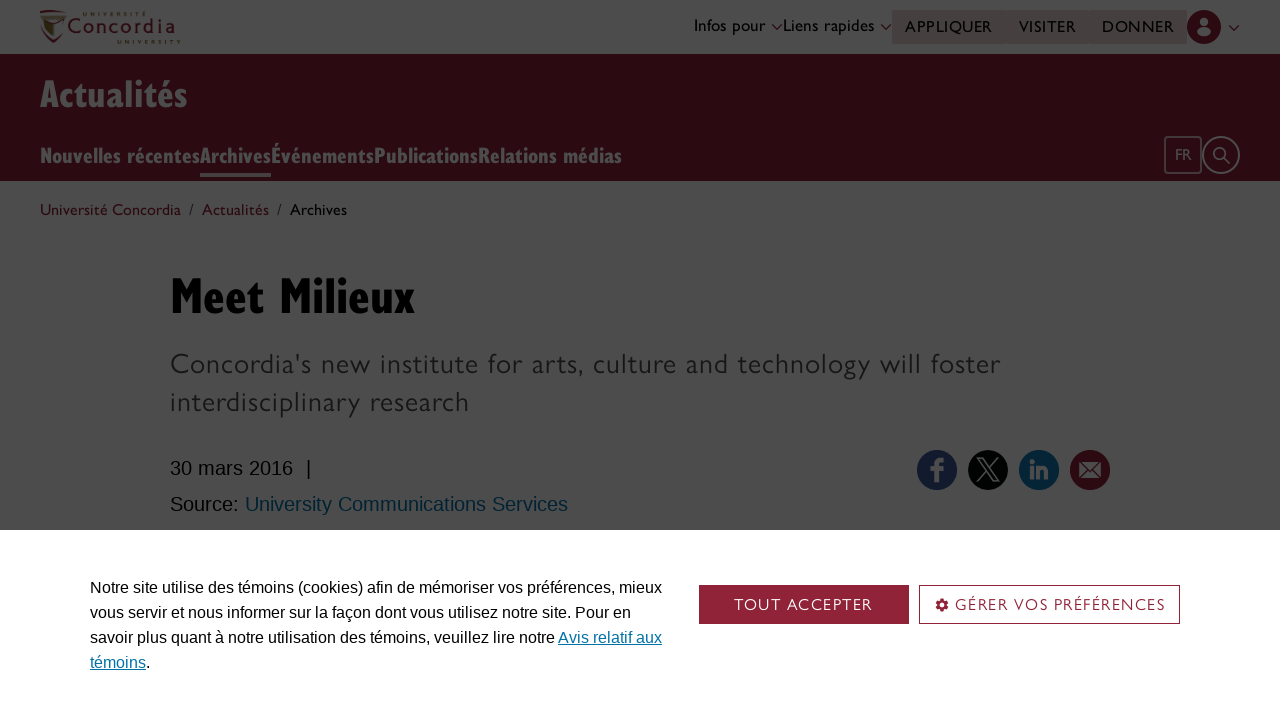

--- FILE ---
content_type: text/html;charset=utf-8
request_url: https://www.concordia.ca/cunews/main/stories/2016/03/30/milieux-new-institute-for-arts-culture-and-technology-interdisciplinary-research.html?rootnav=news/stories
body_size: 16545
content:

    <!DOCTYPE html PUBLIC "-//W3C//DTD XHTML 1.0 Strict//EN" "http://www.w3.org/TR/xhtml1/DTD/xhtml1-strict.dtd">
<html lang="fr">
    <head>
    <meta charset="utf-8">
    <meta http-equiv="content-type" content="text/html; charset=UTF-8">
    <meta name="viewport" id="viewport" content="width=device-width, initial-scale=1.0">
    <meta name="robots" content="index,follow">
    <meta http-equiv="keywords" content="Milieux, Milieux Institute for Arts, Culture and Technology, interdisciplinary research, ">
	<link rel="canonical" href="https://www.concordia.ca/cunews/main/stories/2016/03/30/milieux-new-institute-for-arts-culture-and-technology-interdisciplinary-research.html">
    <link rel="shortcut icon" href="/etc/designs/concordia/favicon.ico">
    <link rel="icon" type="image/png" sizes="32x32" href="/etc/designs/concordia/clientlibs/img/favicons/favicon-32x32.png">
    <link rel="icon" type="image/png" sizes="16x16" href="/etc/designs/concordia/clientlibs/img/favicons/favicon-16x16.png">
    <link rel="icon" type="image/png" sizes="192x192" href="/etc/designs/concordia/clientlibs/img/favicons/android-chrome-192x192.png">
    <link rel="apple-touch-icon" sizes="180x180" href="/etc/designs/concordia/clientlibs/img/favicons/apple-touch-icon.png">
    <link rel="manifest" crossorigin="use-credentials" href="/content/concordia/manifest.json">
    <link rel="mask-icon" href="/etc/designs/concordia/clientlibs/img/favicons/safari-pinned-tab.svg" color="#912338">
    <meta name="msapplication-TileColor" content="#912338">
    <meta name="theme-color" content="#912338">
    <title>Meet Milieux: Concordia&rsquo;s new institute for arts, culture and technology | Actualités - Concordia University</title>
    <meta name="internal-url" content="https://www.concordia.ca/content/shared/en/news/main/stories/2016/03/30/milieux-new-institute-for-arts-culture-and-technology-interdisciplinary-research.html?rootnav=news/stories">
    <meta http-equiv="description" content="Concordia's new institute for arts, culture and technology will foster interdisciplinary research.">
    <meta property="og:title" content="Meet Milieux: Concordia&rsquo;s new institute for arts, culture and technology | Actualités - Concordia University">
    <meta property="og:description" content="Concordia's new institute for arts, culture and technology will foster interdisciplinary research.">
    <meta property="og:type" content="website">
    <meta property="og:image" content="https://www.concordia.ca/content/shared/en/news/main/stories/2016/03/30/milieux-new-institute-for-arts-culture-and-technology-interdisciplinary-research.img.png/1459525042501.jpg">
    <meta property="og:image:alt" content="">
    <meta name="twitter:card" content="summary_large_image">
    <meta name="twitter:title" content="Meet Milieux: Concordia&rsquo;s new institute for arts, culture and technology | Actualités - Concordia University">
    <meta property="twitter:image:src" content="https://www.concordia.ca/content/shared/en/news/main/stories/2016/03/30/milieux-new-institute-for-arts-culture-and-technology-interdisciplinary-research.img.png/1459525042501.jpg">
    <meta name="ts:path" content="content/shared/en/news/main/stories/2016/03/30/milieux-new-institute-for-arts-culture-and-technology-interdisciplinary-research">
    <meta name="ts:audiences" content="audiences:all_audiences">
    <meta name="ts:audiences" content="audiences:concordia_community/students/grad_students">
    <meta name="ts:categories" content="concordia-news-categories:arts-culture">
    <meta name="categories" content="concordia-news-categories:arts-culture">
    <meta name="category" content="Arts & culture">
    <meta name="ts:topics" content="topics:academic_disciplines/arts">
    <meta name="ts:topics" content="topics:research_subjects/technology">
    <meta name="ts:topics" content="topics:research_subjects/culture">
    <meta name="ts:topics" content="topics:general_interest/research">
    <meta name="ts:units" content="units:main">
    <meta name="ts:units" content="units:artsci">
    <meta name="ts:units" content="units:finearts">
    <meta name="ts:news-type" content="story">
    <meta name="date" content="2016-03-30 12:25:00">
    <meta name="ts:show-on" content="concordia">
    <meta name="ts:show-on" content="hub">
    <link rel="preload" href="https://use.typekit.net/kmq6huc.css" as="style">
    <link rel="stylesheet" href="https://use.typekit.net/kmq6huc.css">
    <link rel="stylesheet" href="/etc/designs/concordia/clientlibs/vendor/bootstrap.min.24f75f0593b4daf33ef0203b04084356.css" type="text/css"/>
<link rel="stylesheet" href="/etc/designs/concordia/clientlibs/vendor/jquery-ui.min.7fb2f297bef3e44aaaa0b7ea0fc4cd4f.css" type="text/css"/>
<link rel="stylesheet" href="/etc/designs/concordia/concordia-master-clientlibs.min.7995ab42258172a486ac4d64e7f88292.css" type="text/css"/>
<script src="/etc/designs/concordia/clientlibs/vendor/bootstrap.min.fe96f9dd36170e0e5cdf9aeee3a03e99.js"></script>
<script src="/etc/designs/concordia/clientlibs/vendor/jquery.min.88fc740c0c81068c14c7431c45e9f4dc.js"></script>
<script src="/etc/designs/concordia/clientlibs/vendor/jquery-ui.min.f682feedd6ecc56f5db71cfdaa48a41f.js"></script>
<script src="/etc/designs/concordia/clientlibs/vendor/picturefill.min.893eed8d44a0e92621a02d4252223d82.js"></script>
<script src="/etc/designs/concordia/concordia-master-clientlibs.min.e0dc24ffc096edd97d31aa743d944128.js"></script>

        <script src="https://cscript-cdn-use.concordia.ca/loader.js"></script>
        <script>
            let languageCode = document.documentElement.lang;
            languageCode = languageCode.includes("fr") ? "fr" : "";
            var cassieSettings = {
                widgetProfileId: 1,
                languageCode: languageCode,
                licenseKey: "414E0D0E-BBCC-4D69-95C5-FE1D15F8C496",
                region: "use",
                environment: "production"
            };
            window.CassieWidgetLoader = new CassieWidgetLoaderModule(cassieSettings);

            document.addEventListener('CassieSubmitConsent',e=>{
                let cats=window.CassieWidgetLoader?.Widget?.widgetTemplate?.Categories||[],
                    map={},consent={analytics_storage:"denied",ad_storage:"denied",functionality_storage:"denied",security_storage:"denied"},
                    key={"Performance cookies":"analytics_storage","Marketing cookies":"ad_storage","Functional cookies":"functionality_storage","Strictly necessary cookies":"security_storage"},
                    eu="AT,BE,BG,CY,CZ,DE,DK,EE,ES,FI,FR,GR,HR,HU,IE,IT,LT,LU,LV,MT,NL,PL,PT,RO,SE,SI,SK,UK,CH".split(",");
                cats.forEach(cat=>cat.Cookies.forEach(c=>map[c.ChannelID]=key[cat.ChannelTypeParent||cat.ChannelType]));
                e.detail.forEach(p=>p.isOptIn&&map[p.channelId]&&(consent[map[p.channelId]]="granted"));
                fetch("https://ipapi.co/country/").then(r=>r.text()).then(c=>{
                    if (eu.includes(c)) {
                        clarity?.('consentv2',consent);
                        for (let [k,v] of Object.entries(consent)) clarity('set',`consent_`,v);
                    }
                });
            });
        </script>
</head>
    
<body class="news news-events shared page basicpage ">
        <!-- Google Tag Manager -->
        <noscript><iframe src="//www.googletagmanager.com/ns.html?id=GTM-57BSZT"
        height="0" width="0" style="display:none;visibility:hidden"></iframe></noscript>
        <script>(function(w,d,s,l,i){w[l]=w[l]||[];w[l].push({'gtm.start':
        new Date().getTime(),event:'gtm.js'});var f=d.getElementsByTagName(s)[0],
        j=d.createElement(s),dl=l!='dataLayer'?'&l='+l:'';j.async=true;j.src=
        '//www.googletagmanager.com/gtm.js?id='+i+dl;f.parentNode.insertBefore(j,f);
        })(window,document,'script','dataLayer','GTM-57BSZT');</script>
        <!-- End Google Tag Manager -->
    <div id="boot" >
        
    <header class="d-print-none">
        <a id="skip-to-main" class="btn btn-primary ga-skip-to-main-link" href="#content-main">Aller au contenu principal</a>

        <div class="emergency-alert">
            <div class="c-alert">
<script>
    $(document).ready(function () {
        cAlert.init("emergency_alert", "Voir plus", "Voir moins");
    });
</script>
</div>

        </div>

        <div class="header-embed d-none">
            <div class="header-embed script parbase">
    <style>

#boot h1, #boot .h1 {
    margin: 0.5rem 0 1.5rem 0;
}

#boot .c-page-header__title, #boot .c-intro__title, #boot .c-introduction__title {
    font-size: var(--cds-font-size-650);
}

#boot .program-content p, #boot .program-content li, #boot .program-content .xlarge-text, #boot .program-content .large-text {
    font-size: 20px !important;
    line-height: 1.6 !important;
}

#boot .program-content .btn-burgundy-arrow {
    font-size: var(--cds-font-size-125);
    line-height: var(--cds-font-line-height-label);
}

#boot .c-link-list ul.c-link-list--style-default a, 
#boot .c-link-list ol.c-link-list--style-default a {
    text-decoration-color: color-mix(in srgb,currentColor 30%,transparent) !important;
}

#boot .c-link-list ul.c-link-list--style-default a:hover, 
#boot .c-link-list ol.c-link-list--style-default a:hover {
    text-decoration-color: color-mix(in srgb,currentColor 100%,transparent) !important;
}

#boot .c-wysiwyg .rte ol li.xlarge-text::marker {
    font-size: 18px;
}

@media (min-width: 768px) {
#boot .c-wysiwyg .rte ol li.xlarge-text::marker {
    font-size: 20px;
}
}


#boot .faceted-search .filters .filter-category.fr {
    font-size: 16px;
}

#boot .c-faculty-profile__info h1 {
margin: 1rem 0 .2rem -2px;
font: 800 2.5rem 'gill-sans-nova-condensed',sans-serif !important;
letter-spacing: normal;
color: #912338;
}

#boot .c-faculty-profile__info ul li strong {
    font-weight: bold;
}

@media(min-width: 768px) {

#boot .c-faculty-profile__info h1 {
    margin-top: 0;
    font-size: 3.375rem !important;
}
}

#boot .c-faculty-profile__main-content h2 {
margin: 0 0 1.5rem 0;
font: 800 2.25rem 'gill-sans-nova-condensed',sans-serif !important;
letter-spacing: normal;
text-transform: none;
color: #000;
}

#boot .c-faculty-profile__content-block h3 {
margin-bottom: 1rem;
font: 800 1.5rem/1.2 'gill-sans-nova-condensed',sans-serif;
}

#boot .c-faculty-profile__profile-login h5 {
    font-weight: 600 !important;
}

@media(min-width: 768px) {
#boot .c-faculty-profile__profile-login h5 {
    font: normal 18px/24px Arial,sans-serif;
    color: #000;
}
}

#boot .x-panel-body .thumb-wrap {
    display: block !important;
    visibility: visible !important;
}

#boot h1.hero-title {
    letter-spacing: 0 !important;
}

#boot .btn.btn-simple {
    font-weight: var(--cds-font-weight-semi-bold) !important;
}

#boot .btn.btn-simple:hover {
    text-decoration-color: #912238 !important;
}

#boot .navbar-nav .btn {
    text-wrap: unset;
    text-wrap-mode: nowrap;
}

@media (min-width: 768px) {
#boot .important-date .text.col-12.col-md-10 {
    flex: 3 !important;
}

#boot .important-date .date.col-12.col-md-2 {
   flex: 1 !important;
}

}

#boot .btn.btn-simple-back {
    font-weight: var(--cds-font-weight-semi-bold) !important;
    font-size: var(--cds-font-size-125) !important;
    line-height: var(--cds-font-line-height-brand-lead) !important;
    font-family: var(--cds-font-family-brand) !important;
    color: black !important;
}

@media (min-width: 768px) {

#boot .btn.btn-simple-back {
    font-size: var(--cds-font-size-150) !important;
}

}

#boot .c-tfs__result-link {
    text-decoration: underline !important;
    text-underline-offset: 3px !important;
    text-decoration-thickness: 1px !important;
}

#boot .c-faculty-profile-list__list-item--gap {
    border-bottom: 1px solid var(--cds-border-color-primary) !important; 
}

#boot .hero .hero-subtitle, 
#boot .c-hero .hero-subtitle {
    margin: 1.5rem 0 0 0;
    font: 500 24px/32px 'gill-sans-nova',sans-serif;
    letter-spacing: .25px;
}


#boot .c-news-list p.c-card__title.c-card__title--xsmall.c-card__title--black {
    font: 500 22px/28px 'gill-sans-nova', sans-serif !important;
}

#boot .c-news-list .c-news-list__grid a.rss-link {
    display: flex !important;
    flex-direction: row !important;
    font-family: var(--cds-font-family-body) !important;
    font-size: var(--cds-font-size-050) !important;
    font-weight: normal;
    padding-top: .2rem;
}

#boot .c-news-list .c-news-list__grid .ci-rss {
    transform: translateY(3px);
}

@media(max-width: 767px) {
    #boot .c-news-list .c-news-list__grid .more-links a {
        margin: 0;
    }

    #boot .c-news-list .c-news-list__grid .more-links {
        display: flex;
        margin-bottom: .5rem;
        gap: .5rem;
    }
}

#boot .deep-footer-links button {
    font-size: 14px !important;
    font-weight: normal !important;
}

#boot .sr-only {
  position: absolute;
  width: 1px;
  height: 1px;
  padding: 0;
  margin: -1px;
  overflow: hidden;
  clip: rect(0, 0, 0, 0); /* For older browsers */
  white-space: nowrap; /* Prevent text from wrapping and breaking speech */
  border: 0;
}
</style>

<script>
document.addEventListener('DOMContentLoaded',()=>{window.location.href.includes('concordia.ca/faculty/ulf-hlobil.html')&&(document.querySelector('div#ppl-widget-container')?.parentElement?.classList.contains('text-collapsible__content')&&document.querySelector('div#ppl-widget-container').parentElement.classList.remove('text-collapsible__content'))});
</script>
</div>

        </div>

        
        <div class="c-header__sticky-wrapper">
            <div class="c-header__sticky-container">
                


<div class="c-header-top">
    <div class="c-header-top__container c-header-top__container--subsite">
        <div class="container width1200">
            <div class="c-header-top__concordia-logo-container c-header-top__concordia-logo-container--subsite">
                <a class="c-header-top__concordia-logo c-header-top__concordia-logo--subsite ga-c-header-top-concordia-logo" href="https://www.concordia.ca/fr.html">
                        <img class="d-none d-xl-block" src="/etc/designs/concordia/clientlibs/img/logo-concordia-university.png" alt="Université Concordia">
                        <img class="d-block d-xl-none" src="/etc/designs/concordia/clientlibs/img/logo-concordia.svg" alt="Université Concordia">
                </a>
            </div>
                <div class="c-header-top__courtesy-nav c-header-top__courtesy-nav--subsite c-header-top__courtesy-nav--hidden">
                        <div class="c-role-links-desktop dropdown">
                            <div class="dropdown">
                                <button class="btn dropdown-toggle dropdown-toggle--subsite" type="button" data-bs-toggle="dropdown" aria-expanded="false">
                                    Infos pour
                                    <span class="c-header-top__icon-chevron">
                                        <svg class="ci" role="presentation" aria-hidden="true">
                                            <use href="/etc/designs/concordia/clientlibs/img/svg-sprites.svg#ci-chevron-up"></use>
                                        </svg>
                                    </span>
                                </button>
                                <div class="dropdown-menu wide dropdown-menu-start">
                                    <div class="container">
                                        <div class="row">
                                            <ul class="col" role="menu">
                                                <li role="presentation">
                                                    <a class="dropdown-item ga-c-role-links-desktop-link" role="menuitem" href="/fr/admission.html">Futur·es étudiant·es</a>
                                                </li>
                                                <li role="presentation">
                                                    <a class="dropdown-item ga-c-role-links-desktop-link" role="menuitem" href="/students.html">Étudiant·es actuel·les</a>
                                                </li>
                                                <li role="presentation">
                                                    <a class="dropdown-item ga-c-role-links-desktop-link" role="menuitem" href="/fr/diplomes-amis.html">Diplômé·es et ami·es</a>
                                                </li>
                                                <li role="presentation">
                                                    <a class="dropdown-item ga-c-role-links-desktop-link" role="menuitem" href="https://hub.concordia.ca/carrefour.html">Professeur·es et personnel</a>
                                                </li>
                                                <li role="presentation">
                                                    <a class="dropdown-item ga-c-role-links-desktop-link" role="menuitem" href="/fr/etudes/apprentissage-experientiel/partenaires/embaucher-un-e-etudiant-e.html">Employeurs</a>
                                                </li>
                                                <li role="presentation">
                                                    <a class="dropdown-item ga-c-role-links-desktop-link" role="menuitem" href="/fr/parents.html">Parents</a>
                                                </li>
                                                <li role="presentation">
                                                    <a class="dropdown-item ga-c-role-links-desktop-link" role="menuitem" href="/fr/actualites/relations-medias.html">Médias</a>
                                                </li>
                                            </ul>
                                        </div>
                                    </div>
                                </div>
                            </div>
                        </div>
                        <div class="c-quick-links-desktop dropdown">
                            <button class="btn dropdown-toggle dropdown-toggle--subsite" type="button" data-bs-toggle="dropdown" aria-expanded="false">
                                Liens rapides
                                <span class="c-header-top__icon-chevron">
                                    <svg class="ci" role="presentation" aria-hidden="true">
                                        <use href="/etc/designs/concordia/clientlibs/img/svg-sprites.svg#ci-chevron-up"></use>
                                    </svg>
                                </span>
                            </button>
                            <div class="dropdown-menu wide dropdown-menu-end">
                                <div class="container">
                                    <div class="row row-cols-2">
                                        <ul class="col" role="menu"><li role="presentation"><a class="dropdown-item ga-c-quick-links-desktop-link" href="/fr/etudiants/etudes-au-1er-cycle/guide-daccueil.html" role="menuitem">Guide d'accueil – 1<sup>er</sup> cycle</a></li><li role="presentation"><a class="dropdown-item ga-c-quick-links-desktop-link" href="/gradstudies/students/new.html" role="menuitem">Guide d'accueil – études supérieures</a></li><li role="presentation"><a class="dropdown-item ga-c-quick-links-desktop-link" href="/events/academic-dates.html" role="menuitem">Calendrier universitaire</a></li><li role="presentation"><a class="dropdown-item ga-c-quick-links-desktop-link" href="/students.html" role="menuitem">Pôle étudiant</a></li><li role="presentation"><a class="dropdown-item ga-c-quick-links-desktop-link" href="/fr/etudiants/birks.html" role="menuitem">Centre de services étudiants Birks</a></li><li role="presentation"><a class="dropdown-item ga-c-quick-links-desktop-link" href="/fr/etudiants/internationaux.html" role="menuitem">Bureau des étudiants internationaux</a></li><li role="presentation"><a class="dropdown-item ga-c-quick-links-desktop-link" href="/students/services/study-help-tutoring.html" role="menuitem">Toutes les ressources académiques</a></li></ul><ul class="col" role="menu"><li role="presentation"><a class="dropdown-item ga-c-quick-links-desktop-link" href="/it.html" role="menuitem">Services de <span aria-label="T I">TI</span></a></li><li role="presentation"><a class="dropdown-item ga-c-quick-links-desktop-link" href="https://library.concordia.ca/" role="menuitem">Bibliothèque</a></li><li role="presentation"><a class="dropdown-item ga-c-quick-links-desktop-link" href="/campus-life/security.html" role="menuitem">Protection et prévention</a></li><li role="presentation"><a class="dropdown-item ga-c-quick-links-desktop-link" href="/students/exchanges/csep.html" role="menuitem">Échanges et partenariats</a></li><li role="presentation"><a class="dropdown-item ga-c-quick-links-desktop-link" href="/print.html" role="menuitem">Impression</a></li><li role="presentation"><a class="dropdown-item ga-c-quick-links-desktop-link" href="/it/services/concordia-wireless-network.html" role="menuitem">Accès Wi-Fi</a></li><li role="presentation"><a class="dropdown-item ga-c-quick-links-desktop-link" href="/fr/etudiants/appli-concordia.html" role="menuitem">Appli de Concordia</a></li></ul>
                                    </div>
                                </div>
                            </div>
                        </div>
                        <div class="c-header-top__buttons">
                            <a class="btn btn--subsite ga-c-header-top-desktop-link" href="/fr/admission/demande-admission.html">Appliquer</a>
                            <a class="btn btn--subsite ga-c-header-top-desktop-link" href="/fr/admission/visiter.html">Visiter</a>
                            <a class="btn btn--subsite ga-c-header-top-desktop-link" href="/fr/diplomes-amis/dons.html">Donner</a>
                        </div>
                        <div class="c-header-top__lang-toggle c-header-top__lang-toggle--subsite">
                            
                            <a class="ga-c-header-top-lang-toggle-mobile" href="/ucactualites/central/communiques-de-presse/2016/03/30/Lancement-Milieux.html">fr</a>
                        </div>

                    
                    <div class="c-hub-menu c-hub-menu--subsite c-hub-menu--fr dropdown"></div>
                </div>
        </div>
    </div>
</div>
                    <div class="c-subsite c-subsite--burgundy">
                        
                        <div class="c-subsite__container-row">
                            <div class="container width1200 c-subsite__container ">
                                <div class="c-subsite__container-top-row-mobile">
                                    <div class="c-subsite__container-titles">
                                        <h2 class="c-subsite__title"><a class="focus-custom--outline-offset-0" href="/fr/actualites.html">Actualités</a></h2>
                                    </div>
                                    
                                    <button class="c-header-top__hamburger-btn c-header-top__hamburger-btn--subsite c-header-top__hamburger-btn--white navbar-toggler ga-c-header-top-hamburger-btn-mobile" type="button" aria-controls="c-navbar__offcanvas" aria-label="Toggle top navigation">
                                        <span class="c-header-top__hamburger-btn--open">
                                            <svg class="ci" aria-label="open">
                                                <use href="/etc/designs/concordia/clientlibs/img/svg-sprites.svg#ci-hamburger"></use>
                                            </svg>
                                        </span>
                                        <span class="c-header-top__hamburger-btn--close">
                                            <svg class="ci" aria-label="Fermer">
                                                <use href="/etc/designs/concordia/clientlibs/img/svg-sprites.svg#ci-close-flat"></use>
                                            </svg>
                                        </span>
                                    </button>
                                </div>
                            </div>
                            

<div class="c-navbar ">
    <nav class="navbar navbar-expand-xl navbar--subsite navbar--burgundy" aria-label="Main navigation">
        <div class="container width1200">
            <div id="c-navbar__offcanvas" class="navbar-collapse offcanvas-collapse" tabindex="-1">

                
                
                
                <div class="c-site-search c-site-search--subsite focus-none" tabindex="-1">
                    <div class="container width1200 padding-keep position-relative">
                        <nav>
                            <div class="nav nav-tabs" role="tablist">
                                <button id="c-site-search__tab--concordia" class="nav-link active focus-custom--outline-offset-0" data-bs-toggle="tab" data-bs-target="#c-site-search__pane--concordia" aria-controls="c-site-search__pane--concordia" type="button" role="tab" aria-selected="true">Concordia</button>
                                    <button id="c-site-search__tab--directories" class="nav-link focus-custom--outline-offset-0" data-bs-toggle="tab" data-bs-target="#c-site-search__pane--directories" aria-controls="c-site-search__pane--directories" type="button" role="tab" aria-selected="false">Annuaires</button>
                            </div>
                        </nav>
                        <div class="tab-content">
                            <div id="c-site-search__pane--concordia" class="tab-pane show active" aria-labelledby="c-site-search__tab--concordia" role="tabpanel" tabindex="-1">
                                <form action="https://www.concordia.ca/search.html" method="get" role="search">
                                    <input id="c-site-search__url-private" type="hidden" value="https://hub.concordia.ca/carrefour/search.html">
                                    <div class="input-group">
                                        <input id="c-site-search__form--input-concordia" class="form-control focus-custom--outline-offset-0" name="q" type="text" placeholder="Recherche Concordia" aria-label="Recherche Concordia" aria-describedby="c-site-search__form--submit-concordia">
                                        <button id="c-site-search__form--submit-concordia" class="btn focus-custom--outline-offset-0" type="submit">
                                            <span class="visually-hidden">Recherche</span>
                                            <svg class="ci" role="presentation" aria-hidden="true">
                                                <use href="/etc/designs/concordia/clientlibs/img/svg-sprites.svg#ci-search"></use>
                                            </svg>
                                        </button>
                                    </div>
                                </form>
                            </div>
                                <div id="c-site-search__pane--directories" class="tab-pane" aria-labelledby="c-site-search__tab--directories" role="tabpanel" tabindex="-1">
                                    <form action="https://www.concordia.ca/directories.html" method="get" role="search">
                                        <input id="c-site-search__first_name" type="hidden" value="">
                                        <input id="c-site-search__last_name" type="hidden" value="">
                                        <div class="input-group">
                                            <input id="c-site-search__form--input-directories" class="form-control focus-custom--outline-offset-0" type="text" placeholder="Recherche Annuaires" aria-label="Recherche Annuaires" aria-describedby="c-site-search__form--submit-directories">
                                            <button id="c-site-search__form--submit-directories" class="btn focus-custom--outline-offset-0" type="submit">
                                                <span class="visually-hidden">Recherche</span>
                                                <svg class="ci" role="presentation" aria-hidden="true">
                                                    <use href="/etc/designs/concordia/clientlibs/img/svg-sprites.svg#ci-search"></use>
                                                </svg>
                                            </button>
                                        </div>
                                    </form>
                                </div>
                        </div>
                        <button class="c-site-search__btn-close btn btn-link" type="button">
                            Fermer
                            <span class="icon-close">
                                <svg class="ci" role="presentation">
                                    <use href="/etc/designs/concordia/clientlibs/img/svg-sprites.svg#ci-close"></use>
                                </svg>
                            </span>
                        </button>
                    </div>
                </div>
                

                
                <div class="c-mega-menu c-mega-menu--subsite ">
                        
<ul class="navbar-nav">
            <li class="position-relative">
                    <a id="c-mega-menu__nouvelles" href="/fr/actualites/nouvelles.html" class="btn dropdown-toggle dropdown-toggle--subsite    focus-custom--outline-offset-0 ">
                        Nouvelles récentes
                    </a>
            </li>
            <li class="position-relative">
                    <a id="c-mega-menu__archives" href="/fr/actualites/archives.html" class="btn dropdown-toggle dropdown-toggle--subsite    focus-custom--outline-offset-0 active">
                        Archives
                    </a>
            </li>
            <li class="position-relative">
                    <a id="c-mega-menu__evenements" href="/fr/actualites/evenements.html" class="btn dropdown-toggle dropdown-toggle--subsite    focus-custom--outline-offset-0 ">
                        Événements
                    </a>
            </li>
            <li class="position-relative">
                    <a id="c-mega-menu__publications" href="/fr/actualites/publications.html" class="btn dropdown-toggle dropdown-toggle--subsite    focus-custom--outline-offset-0 ">
                        Publications
                    </a>
            </li>
            <li class="position-relative">
                    <a id="c-mega-menu__pour-les-journalistes" href="https://www.concordia.ca/fr/actualites/relations-medias.html" class="btn dropdown-toggle dropdown-toggle--subsite    focus-custom--outline-offset-0 ">
                        Relations médias
                    </a>
            </li>
</ul>

                </div>
                

                
                    <div class="c-header-top__buttons c-header-top__buttons--mobile">
                        <a class="btn ga-c-header-top-mobile-link" href="/fr/admission/demande-admission.html">Appliquer</a>
                        <a class="btn ga-c-header-top-mobile-link" href="/fr/admission/visiter.html">Visiter</a>
                        <a class="btn ga-c-header-top-mobile-link" href="/fr/campagne.html">Donner</a>
                    </div>
                

                
                
                <div class="c-header-top__useful-links-mobile ">
                    <strong>Liens utiles</strong>
                    <div class="row">
                        <div class="col">
                            <ul role="menu">
                                <li role="presentation">
                                    <a class="ga-c-mega-menu-useful-links-mobile-link" href="/maps.html" role="menuitem">Cartes</a>
                                </li>
                                <li role="presentation">
                                    <a class="ga-c-mega-menu-useful-links-mobile-link" href="/campus-life/security.html" role="menuitem">Protection et prévention</a>
                                </li>
                                <li role="presentation">
                                    <a class="ga-c-mega-menu-useful-links-mobile-link" href="/it/services/concordia-wireless-network.html" role="menuitem">Accès Wi-Fi</a>
                                </li>
                                <li role="presentation">
                                    <a class="ga-c-mega-menu-useful-links-mobile-link" href="/print.html" role="menuitem">Impression</a>
                                </li>
                            </ul>
                        </div>
                        <div class="col">
                            <ul role="menu">
                                <li role="presentation">
                                    <a class="ga-c-mega-menu-useful-links-mobile-link" href="/it.html" role="menuitem">Support TI</a>
                                </li>
                                <li role="presentation">
                                    <a class="ga-c-mega-menu-useful-links-mobile-link" href="https://library.concordia.ca/" role="menuitem">Bibliothèque</a>
                                </li>
                                <li role="presentation">
                                    <a class="ga-c-mega-menu-useful-links-mobile-link" href="/fr/nous-joindre.html" role="menuitem">Nous joindre</a>
                                </li>
                                <li role="presentation">
                                    <a class="ga-c-mega-menu-useful-links-mobile-link" href="/fr/etudiants/appli-concordia.html" role="menuitem">Appli de Concordia</a>
                                </li>
                            </ul>
                        </div>
                    </div>
                </div>
                

                
                    <div class="c-role-links-mobile dropdown">
                        <button class="dropdown-toggle focus-custom-outline--offset-0 border-bottom-0" type="button" data-bs-toggle="dropdown" data-bs-auto-close="false" aria-expanded="false">
                            Infos pour
                            <span class="c-role-links-mobile__icon-chevron">
                                <svg class="ci" role="presentation" aria-hidden="true">
                                    <use href="/etc/designs/concordia/clientlibs/img/svg-sprites.svg#ci-chevron-up"></use>
                                </svg>
                            </span>
                        </button>
                        <div class="dropdown-menu border-bottom-0">
                            <ul role="menu">
                                <li role="presentation">
                                    <a class="dropdown-item ga-c-role-links-mobile-link" role="menuitem" href="/fr/admission.html">Futur·es étudiant·es</a>
                                </li>
                                <li role="presentation">
                                    <a class="dropdown-item ga-c-role-links-mobile-link" role="menuitem" href="/students.html">Étudiant·es actuel·les</a>
                                </li>
                                <li role="presentation">
                                    <a class="dropdown-item ga-c-role-links-mobile-link" role="menuitem" href="/fr/diplomes-amis.html">Diplômé·es et ami·es</a>
                                </li>
                                <li role="presentation">
                                    <a class="dropdown-item ga-c-role-links-mobile-link" role="menuitem" href="https://hub.concordia.ca/carrefour.html">Professeur·es et personnel</a>
                                </li>
                                <li role="presentation">
                                    <a class="dropdown-item ga-c-role-links-mobile-link" role="menuitem" href="/fr/etudes/apprentissage-experientiel/partenaires/embaucher-un-e-etudiant-e.html">Employeurs</a>
                                </li>
                                <li role="presentation">
                                    <a class="dropdown-item ga-c-role-links-mobile-link" role="menuitem" href="/fr/parents.html">Parents</a>
                                </li>
                                <li role="presentation">
                                    <a class="dropdown-item ga-c-role-links-mobile-link" role="menuitem" href="/fr/actualites/relations-medias.html">Médias</a>
                                </li>
                            </ul>
                        </div>
                    </div>
                

                
                    <div class="c-quick-links-mobile dropdown">
                        <button class="dropdown-toggle focus-custom-outline--offset-0" type="button" data-bs-toggle="dropdown" data-bs-auto-close="false" aria-expanded="false">
                            Liens rapides
                            <span class="c-quick-links-mobile__icon-chevron">
                                <svg class="ci" role="presentation" aria-hidden="true">
                                    <use href="/etc/designs/concordia/clientlibs/img/svg-sprites.svg#ci-chevron-up"></use>
                                </svg>
                            </span>
                        </button>
                        <div class="dropdown-menu">
                            <ul role="menu"><li role="presentation"><a class="dropdown-item ga-c-quick-links-mobile-link" href="/fr/etudiants/etudes-au-1er-cycle/guide-daccueil.html" role="menuitem">Guide d'accueil – 1<sup>er</sup> cycle</a></li><li role="presentation"><a class="dropdown-item ga-c-quick-links-mobile-link" href="/gradstudies/students/new.html" role="menuitem">Guide d'accueil – études supérieures</a></li><li role="presentation"><a class="dropdown-item ga-c-quick-links-mobile-link" href="/events/academic-dates.html" role="menuitem">Calendrier universitaire</a></li><li role="presentation"><a class="dropdown-item ga-c-quick-links-mobile-link" href="/fr/rh/travailler-a-concordia/emplois.html" role="menuitem">Centre de services étudiants Birks</a></li><li role="presentation"><a class="dropdown-item ga-c-quick-links-mobile-link" href="/fr/etudiants/internationaux.html" role="menuitem">Bureau des étudiants internationaux</a></li><li role="presentation"><a class="dropdown-item ga-c-quick-links-mobile-link" href="/students/exchanges/csep.html" role="menuitem">Échanges et partenariats</a></li><li role="presentation"><a class="dropdown-item ga-c-quick-links-mobile-link" href="/students/services/study-help-tutoring.html" role="menuitem">Toutes les ressources académiques</a></li></ul>
                        </div>
                    </div>
                
            </div>

            <div class="c-navbar__features c-navbar__features--subsite">
                    
                    <a class="c-navbar__lang-toggle c-navbar__lang-toggle--subsite c-navbar__lang-toggle--burgundy ga-c-header-top-lang-toggle-desktop" href="/ucactualites/central/communiques-de-presse/2016/03/30/Lancement-Milieux.html" lang="fr" aria-label="Français">fr</a>

                <button class="c-navbar__btn-search c-navbar__btn-search--subsite c-navbar__btn-search--burgundy" type="button">
                    <span class="visually-hidden">Ouvrir le formulaire de recherche</span>
                    <span class="icon-search">
                        <svg class="ci" role="presentation" aria-hidden="true">
                            <use href="/etc/designs/concordia/clientlibs/img/svg-sprites.svg#ci-search"></use>
                        </svg>
                    </span>
                </button>
            </div>
        </div>
    </nav>
</div>

                        </div>
                    </div>
            </div>
        </div>
                <div class="container-fluid width1200">
                    <div class="row">
                        
<div class="c-breadcrumb">
        <nav aria-label="breadcrumb">
            <ol class="breadcrumb">
                            <li class="breadcrumb-item">
                                <a href="/fr.html">Université Concordia</a>
                            </li>
                            <li class="breadcrumb-item">
                                <a href="/fr/actualites.html">Actualités</a>
                            </li>
                            <li class="breadcrumb-item active" aria-current="page">
                                Archives
                            </li>
            </ol>
        </nav>
</div>

                    </div>
                </div>
    </header>
        


<main id="content-main" class="lang-fr">
    <div class="container-full-width container-fluid px-0">
        <div class="post story compliant">

            <div class="section c-grid-container">
                <div class="container width940 grid top-section mt-3">
                    <h1 class='article-title '>Meet Milieux</h1>
                        <div class="subtitle">Concordia's new institute for arts, culture and technology will foster interdisciplinary research</div>

                    <div class="clearfix"></div>

                    <div class="infos">
                        <div class="row">
                            <div class="col-12 col-md-8">
                                    <div class="date">30 mars 2016</div>
                                        <div class="separator">|</div>
                                    <div class="author">
                                        <div class="author picker parbase">
</div>

                                    </div><br>
                                    <div class="source">
                                        <div class="source single">
        <span>Source: <a href="/about//administration-governance/office-chief-communications-officer.html">University Communications Services</a></span>
</div>

                                    </div>
                            </div>
                                <div class="col-12 col-md-4">
                                    <div class="social-media">
                                        

<a target="_blank" href="https://www.facebook.com/sharer/sharer.php?u=https://www.concordia.ca/cunews/main/stories/2016/03/30/milieux-new-institute-for-arts-culture-and-technology-interdisciplinary-research.html">
    <img src="https://www.concordia.ca/content/dam/common/icons/social-media/facebook-round.png" alt="Partager sur Facebook" title="Partager sur Facebook" height="40" width="40">
</a>
<a target="_blank" href="https://x.com/intent/tweet?url=https://www.concordia.ca/cunews/main/stories/2016/03/30/milieux-new-institute-for-arts-culture-and-technology-interdisciplinary-research.html">
    <img src="https://www.concordia.ca/content/dam/common/icons/social-media/twitter-round.png" alt="Partager sur X" title="Partager sur X" height="40" width="40">
</a>
<a target="_blank" href="https://www.linkedin.com/shareArticle?mini=true&url=https://www.concordia.ca/cunews/main/stories/2016/03/30/milieux-new-institute-for-arts-culture-and-technology-interdisciplinary-research.html">
    <img src="https://www.concordia.ca/content/dam/common/icons/social-media/linkedin-round.png" alt="Partager sur LinkedIn" title="Partager sur LinkedIn" height="40" width="40">
</a>
<a href="mailto:?subject=Meet Milieux&body=Concordia's new institute for arts, culture and technology will foster interdisciplinary research%0D%0A%0D%0Ahttps%3A%2F%2Fwww.concordia.ca%2Fcunews%2Fmain%2Fstories%2F2016%2F03%2F30%2Fmilieux-new-institute-for-arts-culture-and-technology-interdisciplinary-research.html">
    <img src="https://www.concordia.ca/content/dam/common/icons/social-media/email-round.png" alt="Envoyer par courriel" title="Envoyer par courriel" height="40" width="40">
</a>

                                    </div>
                                </div>
                          </div>
                      </div>
                </div>

                <div class="container width940 c-grid-container">
                    <div class="top-image">
                        <hr class="top-separator">
                    </div>
                </div>

                <div class="container width768">
                        <div class="c-wysiwyg wysiwyg">

<div class="rte ">
    <p><a adhocenable="false" href="/ucactualites/central/communiques-de-presse/2016/03/30/Lancement-Milieux.html" target="_blank">Version française</a></p>

</div>
</div>


                    <div class="parsys">


<div class="c-image image section">

<div
    id="parsys_image"
    class="   "
     style="width: auto;"
>
                <img src="/cunews/main/stories/2016/03/30/milieux-new-institute-for-arts-culture-and-technology-interdisciplinary-research/_jcr_content/parsys/image.img.jpg/1464985729005.jpg" alt="Concordia launches Milieux Institute for Arts, Culture and Technology" title="Concordia launches Milieux Institute for Arts, Culture and Technology" class="cq-dd-image "/>
        <small>Milieux will focus on "tangible, playable and accessible research." | Photo by Matthew Brooks</small>
</div>
</div>



<div class="c-wysiwyg wysiwyg section">

<div class="rte ">
    <p><br>
A world increasingly defined by our relationship with technology requires innovative approaches to deal with social, economic and political uncertainties.</p>
<p>Today, Concordia launches <a href="/news/media-relations/spotlights/arts-culture-technology.html" adhocenable="false">Milieux Institute for Arts, Culture and Technology</a> to meet the challenge head-on.</p>
<p>Intersecting art, design, culture and technology, Milieux is a platform for creative experimentation, interdisciplinary training and progressive imagination. It is a crossroads for an international network of researchers, artists, graduate students and collaborators who will contribute to Montreal’s creativity and productivity in media arts and technologies.</p>
<p>“People are no longer simply consumers of new technologies; we can all be producers and innovators, thinkers and makers,” says Milieux’s interim co-director <a href="/artsci/sociology-anthropology/faculty/bart-simon.html" adhocenable="false">Bart Simon</a>.</p>
<p>“Our main focus is on creative and expert articulations of new technologies for the benefit of everyone through the production of tangible, playable and accessible research.”</p>
<p>Concordia’s president Alan Shepard sees Milieux as an exciting new endeavour as Concordia continues to redefine itself as a next-generation university. “Milieux is about empowering and engaging our community by promoting creativity and advancing cultural innovation —&nbsp;both of which are central to our mission.”</p>
<p>Spread over two floors in Concordia’s <a href="https://www.concordia.ca/content/concordia/en/maps/buildings/ev.html" adhocenable="false">Engineering, Computer Science and Visual Arts Integrated Complex (EV)</a>, Milieux’s configuration is unique to Canada.</p>
<p>It features open studios and labs facilitating the flow of people, materials and ideas across diverse domains such as interactive textiles, digital games, indigenous futures, media history, photography, performance and immersion, and critical disability studies.</p>
<p>With more than 80 faculty members and 100 graduate students across Concordia’s four faculties, Milieux provides a model to incubate cross-cutting research creation while encouraging student participation and ownership of projects.&nbsp;</p>
<p>“Milieux builds off our considerable research strengths in digital arts by actively connecting key thinkers and makers in this domain,” says Graham Carr, Concordia’s <a href="/about/administration-governance/office-vp-research-graduate-studies.html" adhocenable="false">vice-president of Research and Graduate Studies</a>. “This is technology that combines creativity, imagination, and social engagement in novel and distinctive ways.”</p>
<p>Milieux is home to two <a href="http://www.sshrc-crsh.gc.ca/home-accueil-eng.aspx" target="_blank" adhocenable="false">Social Sciences and Humanities Research Council (SSHRC)</a> partnership grants, three Canada Research Chairs, one Trudeau Fellow and six Concordia University Research Chairs.</p>
<p><i><br>
Find out more about </i><a href="/news/media-relations/spotlights/arts-culture-technology.html" adhocenable="false"><i>Milieux Institute for Arts, Culture and Technology</i></a><i>.</i></p>
<p>&nbsp;</p>
<p><i>&nbsp;</i></p>

</div>
</div>



<div class="picker parbase section">
        <div class="c-bloc-relatedlinks bloc">
            <h2 class="section-header">Liens connexes</h2>
            <ul>
                            <li class="default-text">
                                <a href="/news/media-relations/spotlights/arts-culture-technology.html">Milieux Institute for Arts, Culture and Technology</a>
                            </li>
            </ul>
        </div>
</div>



<div class="script parbase section">
    <script>
var ref=document.referrer;
var cpage=document.URL;
var cpageStrings=window.location.search;
var urlPattern='<img src="https://etrack.mthirty.com/eltrkr/trk-concordia-milieux-institute.php?r='+ref+'&cp='+cpage+'" width="0" height="0" style="top:-1000px;position:absolute">';
document.write(urlPattern);
</script>
</div>

</div>

                        <br><hr>
                        <div class="row">
                            <div class="col-12 col-md-6">
                                <div class="related-topics">

<div class="c-sidebar-relatedtopics bloc clearfix">
        <h2 class="section-header">Sujets connexes</h2><br>
            <a href="/news/topic.html?topic=topics:general_interest/research" class="btn btn-small btn-tag">
                recherche
            </a>
            <a href="/news/topic.html?topic=topics:academic_disciplines/arts" class="btn btn-small btn-tag">
                arts
            </a>
            <a href="/news/topic.html?topic=topics:research_subjects/technology" class="btn btn-small btn-tag">
                technologie
            </a>
            <a href="/news/topic.html?topic=topics:research_subjects/culture" class="btn btn-small btn-tag">
                culture
            </a>
        
</div>
<hr>
</div>

                            </div>
                                <div class="col-12 col-md-6">
                                    <div class="social-media">
                                        

<a target="_blank" href="https://www.facebook.com/sharer/sharer.php?u=https://www.concordia.ca/cunews/main/stories/2016/03/30/milieux-new-institute-for-arts-culture-and-technology-interdisciplinary-research.html">
    <img src="https://www.concordia.ca/content/dam/common/icons/social-media/facebook-round.png" alt="Partager sur Facebook" title="Partager sur Facebook" height="40" width="40">
</a>
<a target="_blank" href="https://x.com/intent/tweet?url=https://www.concordia.ca/cunews/main/stories/2016/03/30/milieux-new-institute-for-arts-culture-and-technology-interdisciplinary-research.html">
    <img src="https://www.concordia.ca/content/dam/common/icons/social-media/twitter-round.png" alt="Partager sur X" title="Partager sur X" height="40" width="40">
</a>
<a target="_blank" href="https://www.linkedin.com/shareArticle?mini=true&url=https://www.concordia.ca/cunews/main/stories/2016/03/30/milieux-new-institute-for-arts-culture-and-technology-interdisciplinary-research.html">
    <img src="https://www.concordia.ca/content/dam/common/icons/social-media/linkedin-round.png" alt="Partager sur LinkedIn" title="Partager sur LinkedIn" height="40" width="40">
</a>
<a href="mailto:?subject=Meet Milieux&body=Concordia's new institute for arts, culture and technology will foster interdisciplinary research%0D%0A%0D%0Ahttps%3A%2F%2Fwww.concordia.ca%2Fcunews%2Fmain%2Fstories%2F2016%2F03%2F30%2Fmilieux-new-institute-for-arts-culture-and-technology-interdisciplinary-research.html">
    <img src="https://www.concordia.ca/content/dam/common/icons/social-media/email-round.png" alt="Envoyer par courriel" title="Envoyer par courriel" height="40" width="40">
</a>

                                    </div>
                                </div>
                        </div>
                        <div class="related-stories list-related-stories list parbase">
    <div class="c-relatedstories bloc">
        <h2 class="section-header">Vous aimerez aussi :</h2>
        <ul>
                
<li class="item">
    <div class="txt">
        <a href="/cunews/main/stories/2016/03/29/new-frontiers-in-live-music-creation-research-matralab-sandeep-bhagwati-milieux.html">
            Live music creation ... up close and personal 
        </a>
    </div>
</li>

                
<li class="item">
    <div class="txt">
        <a href="/cunews/main/stories/2016/03/29/new-research-critical-disability-studies-symposium.html">
            An inspired challenge to ableist assumptions
        </a>
    </div>
</li>

                
<li class="item">
    <div class="txt">
        <a href="/cunews/main/stories/2016/03/29/beyond-gender-tropes-women-in-gaming-design-tag.html">
            It’s time to tackle video game gender tropes
        </a>
    </div>
</li>

                
<li class="item last">
    <div class="txt">
        <a href="/cunews/main/stories/2016/03/30/how-do-we-perceive-disability-student-michelle-macklem-podcast.html">
            Perceiving disability
        </a>
    </div>
</li>

        </ul>
    </div>
    <hr>
</div>

                </div>
            </div>
        </div>
    </div>
</main>
        <section aria-labelledby="trending-heading" class="c-bottom">
            <div class="container width1200">
                <div class="post compliant bottom">
                    <h2 id="trending-heading">Sujets tendance</h2>
                        <div class="reference-trending reference parbase"><div class="cq-dd-paragraph"><div class="c-box box">
        <div class="bloc    " style="   ">
    
    <div class="parsys">


<div class="cssinclude parbase section">
    <style>#boot .space-above-footer {
  height: 0;
}</style>
</div>



<div class="c-news-list section">

<div id="content_main_trending_box_parsys_news_list" class="">
    <div class="clearfix"></div>
            

<div id="content_main_trending_box_parsys_news_list" class="c-news-list__grid">

    <div class="clearfix"></div>

    <div class="page-0">
            
    <div class="row row-cols-1 row-cols-sm-2 row-cols-md-3 gx-3">
        <div class="c-card col d-flex">
            <div class="c-card__container left c-card__link-div" style="background-color: #fff;" >
                <a class="no-icon " href="/news/stories/2025/12/11/concordia-expands-its-sustainable-biomanufacturing-capacity-with-5m-cfi-investment.html" lang="en">
                    <img class='media-object' src='/news/stories/2025/12/11/concordia-expands-its-sustainable-biomanufacturing-capacity-with-5m-cfi-investment.img.png/1765988018756.jpg' alt='Concordia expands its sustainable biomanufacturing capacity with new CFI investment'>
                    <div class="c-card__text-block">
                        <p class="c-card__title c-card__title--xsmall c-card__title--black">Concordia expands its sustainable biomanufacturing capacity with new CFI investment</p>
                            <div class="c-card__date c-card__date--black">11 décembre 2025</div>
                    </div>
                </a>
            </div>
        </div>

            
        <div class="c-card col d-flex">
            <div class="c-card__container left c-card__link-div" style="background-color: #fff;" >
                <a class="no-icon " href="/news/stories/2025/12/09/blinking-less-could-signal-the-brain-is-working-harder-to-listen-concordia-study-shows.html" lang="en">
                    <img class='media-object' src='/news/stories/2025/12/09/blinking-less-could-signal-the-brain-is-working-harder-to-listen-concordia-study-shows.img.png/1765293003870.jpg' alt='Blinking less could signal the brain is working harder to listen, Concordia study shows'>
                    <div class="c-card__text-block">
                        <p class="c-card__title c-card__title--xsmall c-card__title--black">Blinking less could signal the brain is working harder to listen, Concordia study shows</p>
                            <div class="c-card__date c-card__date--black">9 décembre 2025</div>
                    </div>
                </a>
            </div>
        </div>

            
        <div class="c-card col d-flex">
            <div class="c-card__container left c-card__link-div" style="background-color: #fff;" >
                <a class="no-icon " href="/news/stories/2025/12/04/concordia-recognized-for-leadership-in-corporate-partnerships-ai-and-climate-change-research.html" lang="en">
                    <img class='media-object' src='/news/stories/2025/12/04/concordia-recognized-for-leadership-in-corporate-partnerships-ai-and-climate-change-research.img.png/1764860623431.jpg' alt='Concordia recognized for leadership in corporate partnerships, AI and climate change research'>
                    <div class="c-card__text-block">
                        <p class="c-card__title c-card__title--xsmall c-card__title--black">Concordia recognized for leadership in corporate partnerships, AI and climate change research</p>
                            <div class="c-card__date c-card__date--black">4 décembre 2025</div>
                    </div>
                </a>
            </div>
        </div>
    </div>

    </div>
</div>
<script>
    $(window).on("load", function() {
        let param = getParameterByName("page");
        if (param != null) {
            let id = $(content_main_trending_box_parsys_news_list);
            scrollToAnchor(id);
        }
    });
</script>

    <div class="clearfix"></div>
</div>


</div>



<div class="c-separator section"><div class="c-separator--transparent  " style="margin-top:50px;margin-bottom:50px;">
    <hr aria-hidden="true"/>
</div>
</div>

</div>

        </div>


</div>
</div>
</div>

                </div>
            </div>
            <div class="space-above-footer">&nbsp;</div>
            <a id="c-back-to-top" title="Retour en haut de page">
                <span>Retour en haut de page</span>
            </a>
        </section>


        


<p class="d-none d-print-block float-end">&copy; Université Concordia</p>

<footer class="c-footer ">
    <div class="main">
        <div class="container width1200">
            <div class="row">
                    <div class="col-12 col-lg-6">
                        <div class="row">
                            <div class="col-12 col-sm-6">
                                    <div class="c-link-list">

<div class="c-link-list__container ">
            <ul class="   c-link-list--colour-default" role="menu">
                            <li class="" role="presentation">
                                <a href="/fr/a-propos.html" role="menuitem">À propos</a>
                            </li>
                            <li class="" role="presentation">
                                <a href="/fr/etudes.html" role="menuitem">Études</a>
                            </li>
                            <li class="" role="presentation">
                                <a href="/fr/admission.html" role="menuitem">Admission</a>
                            </li>
                            <li class="" role="presentation">
                                <a href="/fr/vie-etudiante.html" role="menuitem">Vie étudiante</a>
                            </li>
                            <li class="" role="presentation">
                                <a href="/fr/recherche.html" role="menuitem">Recherche</a>
                            </li>
                            <li class="" role="presentation">
                                <a href="/fr/rh/travailler-a-concordia/emplois.html" role="menuitem">Carrières</a>
                            </li>
            </ul>
</div>
</div>

                            </div>
                            <div class="col-12 col-sm-6">
                                    <div class="c-link-list">

<div class="c-link-list__container ">
            <ul class="unstyled   c-link-list--colour-default" role="menu">
                            <li class="" role="presentation">
                                <a href="/fr/admission.html" role="menuitem">Futur·es étudiant·es</a>
                            </li>
                            <li class="" role="presentation">
                                <a href="/students.html" role="menuitem">Étudiant·es actuel·les</a>
                            </li>
                            <li class="" role="presentation">
                                <a href="/fr/diplomes-amis.html" role="menuitem">Diplômé·es et ami·es</a>
                            </li>
                            <li class="" role="presentation">
                                <a href="/faculty-staff.html" role="menuitem">Professeur·es et personnel</a>
                            </li>
                            <li class="" role="presentation">
                                <a href="/fr/etudes/apprentissage-experientiel/partenaires/embaucher-un-e-etudiant-e.html" role="menuitem">Employeurs</a>
                            </li>
                            <li class="" role="presentation">
                                <a href="/fr/parents.html" role="menuitem">Parents </a>
                            </li>
                            <li class="" role="presentation">
                                <a href="/news/media-relations.html" role="menuitem">Médias</a>
                            </li>
            </ul>
</div>
</div>

                            </div>
                        </div>
                    </div>
                    <div class="col-12 col-lg-6 contact">
                            <div class="c-wysiwyg wysiwyg">

<div class="rte ">
    <div class="row parsys_column stack-tablet-2 stack-mobile-1">
	<div class="col-12 col-sm-6 parsys_column">
		<div class="adr">
			<div class="org">Campus Sir George Williams</div>
			<div class="street-address">1455, boul. De Maisonneuve Ouest</div>
			<div class="street-address">
				<span class="locality">Montréal</span>, <span class="region">Québec, Canada</span>
			</div>
			<div class="postal-code">H3G 1M8</div>
		</div>
		<div class="link">
			<a href="/maps/sgw-campus.html" adhocenable="false">Voir le campus sur la carte<i class="sprites-icon-map"></i></a>
		</div>
	</div>
	<div class="col-12 col-sm-6 parsys_column">
		<div class="adr">
			<div class="org">Campus Loyola</div>
			<div class="street-address">7141, rue Sherbrooke Ouest</div>
			<div>
				<span class="locality">Montréal</span>, <span class="region">Québec, Canada</span>
			</div>
			<div class="postal-code">H4B 1R6</div>
		</div>
		<div class="link">
			<a href="/maps/loyola-campus.html" adhocenable="false">Voir le campus sur la carte</a>
		</div>
	</div>
</div>
</div>
</div>

                    </div>
            </div>
        </div>
    </div>

    <div class="deep-footer">
        <div class="container width1200">
            <div class="row align-items-center">
                <div class="col-12 col-lg-9 deep-footer-info">
                    <div class="deep-footer-phone">
                        Centrale <a href="tel:514-848-2424">514-848-2424</a> <span class="separator" aria-hidden="true">|</span> Urgence <a href="tel:514-848-3717">514-848-3717</a>
                    </div>

                    <ul class="deep-footer-links clearfix" role="menu">
                        <li role="presentation">
                            <a href="/campus-life/security.html" role="menuitem">Protection et prévention</a>
                        </li>
                        <li role="presentation">
                            <span class="separator" aria-hidden="true">|</span>
                        </li>
                        <li role="presentation">
                            <a href="/fr/web/accessibilite.html" role="menuitem">Accessibilité</a>
                        </li>
                        <li role="presentation">
                            <span class="separator" aria-hidden="true">|</span>
                        </li>
                        <li role="presentation">
                            <a href="/fr/vie-privee.html" role="menuitem">Confidentialité</a>
                        </li>
                        <li role="presentation">
                            <span class="separator" aria-hidden="true">|</span>
                        </li>
                        <li role="presentation">
                            <a href="/fr/web/conditions.html" role="menuitem">Conditions d'utilisation</a>
                        </li>
                        <li role="presentation">
                            <span class="separator" aria-hidden="true">|</span>
                        </li>
                        <li role="presentation">
                            <button class="btn btn-link focus-custom--outline-offset-0" role="menuitem" x-cq-linkchecker="skip" onclick="CassieWidgetLoader.Widget.showModal();">Gérer les témoins</button>
                        </li>
                        <li role="presentation">
                            <span class="separator" aria-hidden="true">|</span>
                        </li>
                        <li role="presentation">
                            <a href="/fr/nous-joindre.html" role="menuitem">Nous joindre</a>
                        </li>
                        <li role="presentation">
                            <span class="separator" aria-hidden="true">|</span>
                        </li>
                        <li class="feedback" role="presentation">
                            <a href="/web/feedback-forms.html" role="menuitem">Commentaires sur le site Web</a>
                        </li>
                    </ul>

                    <div class="deep-footer-copyright">
                        &copy; Université Concordia.&nbsp; Montréal, QC, Canada
                    </div>
                </div>

                <div class="col-12 col-lg-3 mb-5 deep-footer-logo">
                    <img src="/etc/designs/concordia/clientlibs/img/logo-concordia-wordmark.svg" alt="Concordia University" width="175">
                </div>
            </div>
        </div>
    </div>
</footer>

    </div>
</body>
</html>
